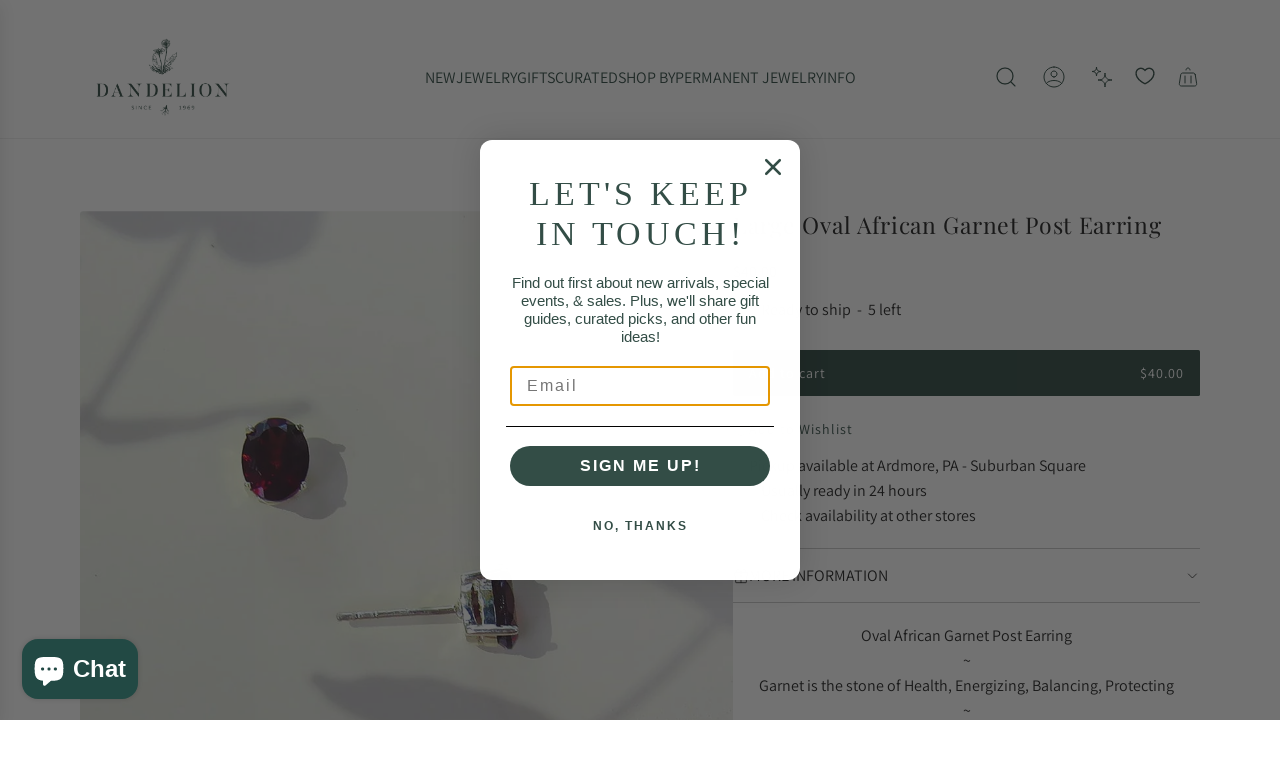

--- FILE ---
content_type: text/css
request_url: https://dandelionjewelry.com/cdn/shop/t/70/assets/component-product-media-grid.min.css?v=57692340730189451861767043218
body_size: -330
content:
product-media-grid.product-media--grid-wrapper{position:relative}product-media-grid.product-media--grid-wrapper div[data-product-badge]{position:absolute;top:0;left:0;width:fit-content;max-width:200px}.border-radius-curved product-media-grid.product-media--grid-wrapper div[data-product-badge],.border-radius-round product-media-grid.product-media--grid-wrapper div[data-product-badge]{top:12px;left:12px}product-media-grid.product-media--grid-wrapper div[data-product-badge] .custom-badge,product-media-grid.product-media--grid-wrapper div[data-product-badge] .preorder-badge,product-media-grid.product-media--grid-wrapper div[data-product-badge] .sale-badge,product-media-grid.product-media--grid-wrapper div[data-product-badge] .sold-out-badge{position:relative;top:unset;left:unset;max-width:unset}product-media-grid.product-media--grid-wrapper [data-media-main]{display:flex;flex-wrap:wrap;gap:var(--grid-spacing)}product-media-grid.product-media--grid-wrapper [data-media-main] .product-media--grid__item{width:100%}product-media-grid.product-media--grid-wrapper [data-media-main] .media-column--even,product-media-grid.product-media--grid-wrapper [data-media-main] .media-column--odd{display:flex;flex-wrap:wrap;gap:var(--grid-spacing);width:calc(50% - var(--grid-spacing)/ 2)}product-media-grid.product-media--grid-wrapper [data-media-main] .media-column--even:has(.external-media-ratio--original),product-media-grid.product-media--grid-wrapper [data-media-main] .media-column--even:has(.media-ratio--original),product-media-grid.product-media--grid-wrapper [data-media-main] .media-column--odd:has(.external-media-ratio--original),product-media-grid.product-media--grid-wrapper [data-media-main] .media-column--odd:has(.media-ratio--original){height:fit-content}product-media-grid.product-media--grid-wrapper [data-media-main].custom-aspect-ratio .media-column--odd-full,product-media-grid.product-media--grid-wrapper [data-media-main].media--single .media-column--odd-full{display:flex;height:fit-content;width:100%}product-media-grid.product-media--grid-wrapper [data-media-main] .media-ratio--square,product-media-grid.product-media--grid-wrapper [data-media-main] .media-ratio--tall,product-media-grid.product-media--grid-wrapper [data-media-main] .media-ratio--wide{object-fit:cover}product-media-grid.product-media--grid-wrapper [data-media-main] .media-ratio--square{aspect-ratio:1/1}product-media-grid.product-media--grid-wrapper [data-media-main] .media-ratio--tall{aspect-ratio:2/3}product-media-grid.product-media--grid-wrapper [data-media-main] .media-ratio--wide{aspect-ratio:4/3}product-media-grid.product-media--grid-wrapper [data-media-main] .media-ratio--adapt_to_first_image:not(.icon--placeholder){position:absolute;top:0;left:0;width:100%;height:100%;object-fit:cover}product-media-grid.product-media--grid-wrapper [data-media-main] a[data-main-media-link]{display:flex;height:fit-content;width:100%;position:relative}

--- FILE ---
content_type: text/javascript; charset=utf-8
request_url: https://dandelionjewelry.com/products/he569-002.js
body_size: 704
content:
{"id":1519349039147,"title":"Large Oval African Garnet Post Earring","handle":"he569-002","description":"\u003cdiv style=\"text-align: center;\" data-mce-style=\"text-align: center;\" data-mce-fragment=\"1\"\u003e\n\u003cspan data-mce-fragment=\"1\"\u003eOval African Garnet \u003c\/span\u003ePost Earring\u003c\/div\u003e\n\u003cdiv style=\"text-align: center;\" data-mce-style=\"text-align: center;\" data-mce-fragment=\"1\"\u003e~\u003c\/div\u003e\n\u003cdiv style=\"text-align: center;\" data-mce-style=\"text-align: center;\" data-mce-fragment=\"1\"\u003e\n\u003cspan data-mce-fragment=\"1\"\u003eGarnet \u003c\/span\u003eis the stone of Health, Energizing, Balancing, Protecting\u003c\/div\u003e\n\u003cdiv style=\"text-align: center;\" data-mce-style=\"text-align: center;\" data-mce-fragment=\"1\"\u003e~\u003c\/div\u003e\n\u003cdiv style=\"text-align: center;\" data-mce-style=\"text-align: center;\" data-mce-fragment=\"1\"\u003e\n\u003cspan data-mce-fragment=\"1\" mce-data-marked=\"1\"\u003eJanuary \u003c\/span\u003eBirthstone \u003c\/div\u003e\n\u003cdiv data-mce-fragment=\"1\"\u003e\n\u003cul data-mce-fragment=\"1\"\u003e\n\u003cli style=\"text-align: left;\" data-mce-style=\"text-align: left;\" data-mce-fragment=\"1\"\u003eSterling Silver\u003c\/li\u003e\n\u003cli style=\"text-align: left;\" data-mce-style=\"text-align: left;\" data-mce-fragment=\"1\"\u003eProng Set 6x8mm Oval\u003cspan data-mce-fragment=\"1\"\u003e Oval African\u003c\/span\u003e\n\u003c\/li\u003e\n\u003cli style=\"text-align: left;\" data-mce-style=\"text-align: left;\" data-mce-fragment=\"1\"\u003ePost Earring\u003cbr data-mce-fragment=\"1\"\u003e\n\u003c\/li\u003e\n\u003cli style=\"text-align: left;\" data-mce-style=\"text-align: left;\" data-mce-fragment=\"1\"\u003eHandmade in Thailand\u003c\/li\u003e\n\u003c\/ul\u003e\n\u003c\/div\u003e","published_at":"2018-10-17T11:54:39-04:00","created_at":"2018-09-27T14:45:47-04:00","vendor":"814","type":"EAR","tags":["earrings","garnet","January birthstone","kids","Posts","Red","sale2025","SALE50","Yoo Lim"],"price":4000,"price_min":4000,"price_max":4000,"available":true,"price_varies":false,"compare_at_price":null,"compare_at_price_min":0,"compare_at_price_max":0,"compare_at_price_varies":false,"variants":[{"id":14060872794155,"title":"Default Title","option1":"Default Title","option2":null,"option3":null,"sku":"170731","requires_shipping":true,"taxable":true,"featured_image":{"id":41197445677287,"product_id":1519349039147,"position":1,"created_at":"2023-10-21T16:14:56-04:00","updated_at":"2023-10-21T16:14:56-04:00","alt":"EAR Large Oval African Garnet Post Earring","width":1000,"height":1000,"src":"https:\/\/cdn.shopify.com\/s\/files\/1\/2185\/2141\/files\/ear-large-oval-african-garnet-post-earring-13495206445099.jpg?v=1697919296","variant_ids":[14060872794155]},"available":true,"name":"Large Oval African Garnet Post Earring","public_title":null,"options":["Default Title"],"price":4000,"weight":150,"compare_at_price":null,"inventory_management":"shopify","barcode":"","featured_media":{"alt":"EAR Large Oval African Garnet Post Earring","id":33806459175143,"position":1,"preview_image":{"aspect_ratio":1.0,"height":1000,"width":1000,"src":"https:\/\/cdn.shopify.com\/s\/files\/1\/2185\/2141\/files\/ear-large-oval-african-garnet-post-earring-13495206445099.jpg?v=1697919296"}},"quantity_rule":{"min":1,"max":null,"increment":1},"quantity_price_breaks":[],"requires_selling_plan":false,"selling_plan_allocations":[]}],"images":["\/\/cdn.shopify.com\/s\/files\/1\/2185\/2141\/files\/ear-large-oval-african-garnet-post-earring-13495206445099.jpg?v=1697919296"],"featured_image":"\/\/cdn.shopify.com\/s\/files\/1\/2185\/2141\/files\/ear-large-oval-african-garnet-post-earring-13495206445099.jpg?v=1697919296","options":[{"name":"Title","position":1,"values":["Default Title"]}],"url":"\/products\/he569-002","media":[{"alt":"EAR Large Oval African Garnet Post Earring","id":33806459175143,"position":1,"preview_image":{"aspect_ratio":1.0,"height":1000,"width":1000,"src":"https:\/\/cdn.shopify.com\/s\/files\/1\/2185\/2141\/files\/ear-large-oval-african-garnet-post-earring-13495206445099.jpg?v=1697919296"},"aspect_ratio":1.0,"height":1000,"media_type":"image","src":"https:\/\/cdn.shopify.com\/s\/files\/1\/2185\/2141\/files\/ear-large-oval-african-garnet-post-earring-13495206445099.jpg?v=1697919296","width":1000}],"requires_selling_plan":false,"selling_plan_groups":[]}

--- FILE ---
content_type: text/javascript; charset=utf-8
request_url: https://dandelionjewelry.com/products/he569-002.js
body_size: 1102
content:
{"id":1519349039147,"title":"Large Oval African Garnet Post Earring","handle":"he569-002","description":"\u003cdiv style=\"text-align: center;\" data-mce-style=\"text-align: center;\" data-mce-fragment=\"1\"\u003e\n\u003cspan data-mce-fragment=\"1\"\u003eOval African Garnet \u003c\/span\u003ePost Earring\u003c\/div\u003e\n\u003cdiv style=\"text-align: center;\" data-mce-style=\"text-align: center;\" data-mce-fragment=\"1\"\u003e~\u003c\/div\u003e\n\u003cdiv style=\"text-align: center;\" data-mce-style=\"text-align: center;\" data-mce-fragment=\"1\"\u003e\n\u003cspan data-mce-fragment=\"1\"\u003eGarnet \u003c\/span\u003eis the stone of Health, Energizing, Balancing, Protecting\u003c\/div\u003e\n\u003cdiv style=\"text-align: center;\" data-mce-style=\"text-align: center;\" data-mce-fragment=\"1\"\u003e~\u003c\/div\u003e\n\u003cdiv style=\"text-align: center;\" data-mce-style=\"text-align: center;\" data-mce-fragment=\"1\"\u003e\n\u003cspan data-mce-fragment=\"1\" mce-data-marked=\"1\"\u003eJanuary \u003c\/span\u003eBirthstone \u003c\/div\u003e\n\u003cdiv data-mce-fragment=\"1\"\u003e\n\u003cul data-mce-fragment=\"1\"\u003e\n\u003cli style=\"text-align: left;\" data-mce-style=\"text-align: left;\" data-mce-fragment=\"1\"\u003eSterling Silver\u003c\/li\u003e\n\u003cli style=\"text-align: left;\" data-mce-style=\"text-align: left;\" data-mce-fragment=\"1\"\u003eProng Set 6x8mm Oval\u003cspan data-mce-fragment=\"1\"\u003e Oval African\u003c\/span\u003e\n\u003c\/li\u003e\n\u003cli style=\"text-align: left;\" data-mce-style=\"text-align: left;\" data-mce-fragment=\"1\"\u003ePost Earring\u003cbr data-mce-fragment=\"1\"\u003e\n\u003c\/li\u003e\n\u003cli style=\"text-align: left;\" data-mce-style=\"text-align: left;\" data-mce-fragment=\"1\"\u003eHandmade in Thailand\u003c\/li\u003e\n\u003c\/ul\u003e\n\u003c\/div\u003e","published_at":"2018-10-17T11:54:39-04:00","created_at":"2018-09-27T14:45:47-04:00","vendor":"814","type":"EAR","tags":["earrings","garnet","January birthstone","kids","Posts","Red","sale2025","SALE50","Yoo Lim"],"price":4000,"price_min":4000,"price_max":4000,"available":true,"price_varies":false,"compare_at_price":null,"compare_at_price_min":0,"compare_at_price_max":0,"compare_at_price_varies":false,"variants":[{"id":14060872794155,"title":"Default Title","option1":"Default Title","option2":null,"option3":null,"sku":"170731","requires_shipping":true,"taxable":true,"featured_image":{"id":41197445677287,"product_id":1519349039147,"position":1,"created_at":"2023-10-21T16:14:56-04:00","updated_at":"2023-10-21T16:14:56-04:00","alt":"EAR Large Oval African Garnet Post Earring","width":1000,"height":1000,"src":"https:\/\/cdn.shopify.com\/s\/files\/1\/2185\/2141\/files\/ear-large-oval-african-garnet-post-earring-13495206445099.jpg?v=1697919296","variant_ids":[14060872794155]},"available":true,"name":"Large Oval African Garnet Post Earring","public_title":null,"options":["Default Title"],"price":4000,"weight":150,"compare_at_price":null,"inventory_management":"shopify","barcode":"","featured_media":{"alt":"EAR Large Oval African Garnet Post Earring","id":33806459175143,"position":1,"preview_image":{"aspect_ratio":1.0,"height":1000,"width":1000,"src":"https:\/\/cdn.shopify.com\/s\/files\/1\/2185\/2141\/files\/ear-large-oval-african-garnet-post-earring-13495206445099.jpg?v=1697919296"}},"quantity_rule":{"min":1,"max":null,"increment":1},"quantity_price_breaks":[],"requires_selling_plan":false,"selling_plan_allocations":[]}],"images":["\/\/cdn.shopify.com\/s\/files\/1\/2185\/2141\/files\/ear-large-oval-african-garnet-post-earring-13495206445099.jpg?v=1697919296"],"featured_image":"\/\/cdn.shopify.com\/s\/files\/1\/2185\/2141\/files\/ear-large-oval-african-garnet-post-earring-13495206445099.jpg?v=1697919296","options":[{"name":"Title","position":1,"values":["Default Title"]}],"url":"\/products\/he569-002","media":[{"alt":"EAR Large Oval African Garnet Post Earring","id":33806459175143,"position":1,"preview_image":{"aspect_ratio":1.0,"height":1000,"width":1000,"src":"https:\/\/cdn.shopify.com\/s\/files\/1\/2185\/2141\/files\/ear-large-oval-african-garnet-post-earring-13495206445099.jpg?v=1697919296"},"aspect_ratio":1.0,"height":1000,"media_type":"image","src":"https:\/\/cdn.shopify.com\/s\/files\/1\/2185\/2141\/files\/ear-large-oval-african-garnet-post-earring-13495206445099.jpg?v=1697919296","width":1000}],"requires_selling_plan":false,"selling_plan_groups":[]}